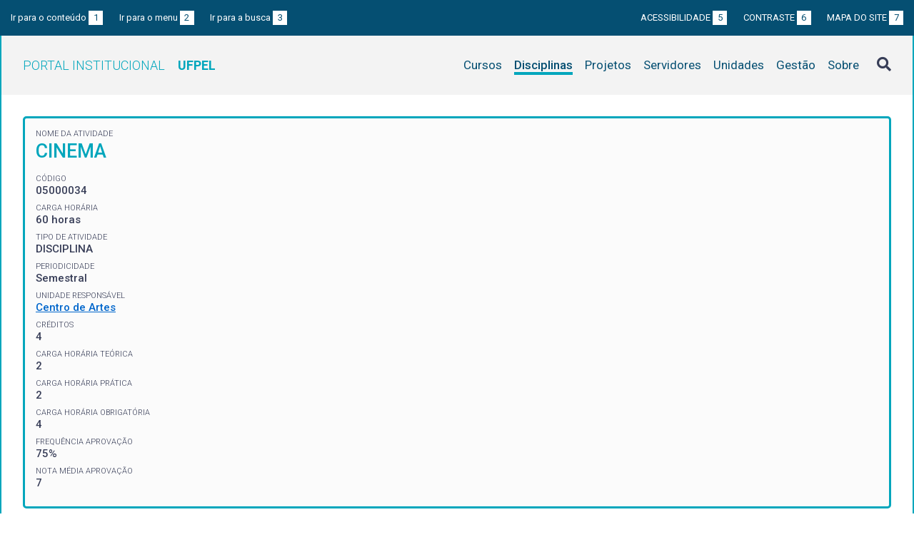

--- FILE ---
content_type: text/html; charset=UTF-8
request_url: https://institucional.ufpel.edu.br/disciplinas/id/25486
body_size: 3960
content:
<!DOCTYPE html>
<html prefix="og: http://ogp.me/ns# fb: https://www.facebook.com/2008/fbml" lang="pt-BR">
<head>
	<meta http-equiv="Content-Type" content="text/html; charset=utf-8">
	<meta name="viewport" content="width=device-width, initial-scale=1">
	<title>CINEMA | UFPel</title>
	<link rel="canonical" href="https://institucional.ufpel.edu.br/disciplinas/cod/05000034">
	<meta property="og:url" content="https://institucional.ufpel.edu.br/disciplinas/cod/05000034">
	<meta property="og:title" content="CINEMA | UFPel">
	<meta property="og:image" content="https://institucional.ufpel.edu.br/img/banner_fb.png">
	<meta property="og:site_name" content="Portal Institucional UFPel">
	<meta property="og:description" content="O Portal Institucional UFPel disponibiliza informações de cursos, disciplinas, projetos, servidores e unidades da Universidade Federal de Pelotas.">
	<meta property="og:type" content="website">
	<meta name="twitter:card" content="summary_large_image">
	<meta name="twitter:site" content="@UFPel">
    <link rel="icon" type="image/png" sizes="32x32" href="/img/favicon32.png">
	<link rel="apple-touch-icon" href="/img/favicon512.png">
	<meta name="msapplication-TileImage" content="/img/favicon512.png">
	<link rel="stylesheet" href="/css/datatables.css">
	<link rel="stylesheet" href="/vendor/OrgChart/css/jquery.orgchart.min.css">
	<link rel="stylesheet" href="/vendor/fontawesome/css/fontawesome-all.min.css">
	<link rel="stylesheet" href="/css/style.css?ver=1728351342">
	<script src="/vendor/jquery-3.3.1.min.js"></script>
	<script src="/vendor/jquery.accordion.js"></script>
	<script src="/vendor/datatables/datatables.min.js"></script>
	<script src="/vendor/OrgChart/js/jquery.orgchart.js"></script>
	<script src="/vendor/js-cookie/js.cookie.js"></script>
	<script src="/vendor/rwdimagemaps/jquery.rwdImageMaps.min.js"></script>
	<script src="/js/main.js"></script>
	<script src="/js/disciplinas.js"></script>
	<script type='text/javascript'>
	var dadosPHP = { "lang": "pt", "All": "Todos" };
	</script>
<!-- Piwik -->
	<script type="text/javascript">
		var _paq = _paq || [];
		_paq.push(["setDomains", ["*.institucional.ufpel.edu.br"]]);
		_paq.push(['trackPageView']);
		_paq.push(['enableLinkTracking']);
		(function() {
			var u="https://stats.ufpel.edu.br/";
			_paq.push(['setTrackerUrl', u+'piwik.php']);
			_paq.push(['setSiteId', 10]);
			var d=document, g=d.createElement('script'), s=d.getElementsByTagName('script')[0];
			g.type='text/javascript'; g.async=true; g.defer=true; g.src=u+'piwik.js'; s.parentNode.insertBefore(g,s);
		})();
	</script>
	<noscript><p><img src="https://stats.ufpel.edu.br/piwik.php?idsite=10" style="border:0;" alt="" /></p></noscript>
<!-- End Piwik Code -->
</head>

<body class="disciplinas">

	<header id="topo" class="header-site">
		<div id="barra-acessibilidade" class="wrapper barra-acessibilidade clearfix">
			<ul class="atalhos-acessibilidade atalhos-acessibilidade-desktop">
				<li><a accesskey="1" href="#conteudo">Ir para o conteúdo <span class="corFundo">1</span></a></li>
				<li><a accesskey="2" href="#menu_principal" id="irMenu">Ir para o menu <span class="corFundo">2</span></a></li>
				<li><a accesskey="3" href="#campoBusca" id="irBusca">Ir para a busca <span class="corFundo">3</span></a></li>
			</ul>
			<ul class="atalhos-acessibilidade atalhos-acessibilidade-gerais">
				<li><a accesskey="5" href="/sobre/acessibilidade" class="caps">Acessibilidade <span class="corFundo">5</span></a></li>
				<li><a accesskey="6" href="#contraste" id="contraste" class="caps">Contraste <span class="corFundo">6</span></a></li>
				<li><a accesskey="7" href="/sobre/mapa-do-site" class="caps">Mapa do site <span class="corFundo">7</span></a></li>
			</ul>
		</div>

		<div class="wrapper">
			<div class="header-conteudo cor-borda clearfix">
				<h1>
					<a href="/" class="cor-texto">Portal Institucional<span class="sigla-ufpel">UFPEL</span></a>
				</h1>
				<div id="pesquisa_global" class="pesquisa_global">
					<i class="pesquisa_global_botao_busca fas fa-search"></i>
					<input id="pesquisa_global_elastic" class="pesquisa_elastic_interno" placeholder="pesquisar..." value="" type="text">
					<i class="pesquisa_global_botao_fechar fas fa-times"></i>
				</div>

				<i class="menu-principal-mobile-abrir fas fa-bars"></i>
				<nav class="menu-principal">
					<div class="menu-principal-mobile-titulo">
						<a href="/" class="cor-texto">Portal Institucional<span class="sigla-ufpel">UFPEL</span></a>
					</div>
					<i class="menu-principal-mobile-fechar fas fa-times"></i>
					<ul>
<li class="item-menu cursos cor-borda cor-texto"><a href="/cursos">Cursos</a></li><li class="item-menu disciplinas cor-borda cor-texto item-menu-ativo"><a href="/disciplinas">Disciplinas</a></li><li class="item-menu projetos cor-borda cor-texto"><a href="/projetos">Projetos</a></li><li class="item-menu servidores cor-borda cor-texto"><a href="/servidores">Servidores</a></li><li class="item-menu unidades cor-borda cor-texto"><a href="/unidades">Unidades</a></li><li class="item-menu gestao cor-borda cor-texto"><a href="/gestao">Gestão</a></li><li class="item-menu sobre cor-borda cor-texto"><a href="/sobre">Sobre</a></li>					</ul>
				</nav>

			</div>
		</div>
	</header>
	<div class="wrapper-conteudo cor-borda">


	<article id="conteudo" class="conteudo disciplinas">


		<div  class="conteudo-principal conteudo-principal-full">

			<div class="ficha-dados cor-borda">

				<div class="ficha-label">Nome da Atividade</div>
				<div class="ficha-campo caps maior cor-texto">CINEMA</div>

				<div class="ficha-label">CÓDIGO</div>
				<div class="ficha-campo">05000034</div>

				<div class="ficha-label">Carga Horária</div>
				<div class="ficha-campo">60 horas</div>

				<div class="ficha-label">Tipo de Atividade</div>
				<div class="ficha-campo">DISCIPLINA</div>

				<div class="ficha-label">Periodicidade</div>
				<div class="ficha-campo">Semestral</div>


				<div class="ficha-label">Unidade responsável</div>
				<div class="ficha-campo"><a href="/unidades/id/449">Centro de Artes</a></div>

<div class="ficha-label">CRÉDITOS</div><div class="ficha-campo">4</div><div class="ficha-label">CARGA HORÁRIA TEÓRICA</div><div class="ficha-campo">2</div><div class="ficha-label">CARGA HORÁRIA PRÁTICA</div><div class="ficha-campo">2</div><div class="ficha-label">CARGA HORÁRIA OBRIGATÓRIA</div><div class="ficha-campo">4</div><div class="ficha-label">FREQUÊNCIA APROVAÇÃO</div><div class="ficha-campo">75%</div><div class="ficha-label">NOTA MÉDIA APROVAÇÃO</div><div class="ficha-campo">7</div>			</div> <!-- .ficha-dados -->

			<div id="informacoes" data-accordion-group>
				<div class="accordion open cor-borda" data-accordion>
					<h3 data-control class="cor-fundo">Ementa</h3>
					<div data-content>
						<div class="accordion-content">Compreensão do filme como obra autônoma, que articula aspectos que o definem como cultura de massa, arte e indústria. Elaboração de sistemas de abordagem do filme, processos de investigação das imagens em movimento, fílmicas e videográficas.</div>
					</div>
				</div>
				<div class="accordion cor-borda" data-accordion>
					<h3 data-control class="cor-fundo">Objetivos</h3>
					<div data-content>
						<div class="accordion-content">
							<p><strong>Objetivo Geral:</strong></p>
							OBJETIVOS GERAIS<br />
Oportunizar aos alunos um conhecimento generalizado de cinema: seu código, seu posicionamento entre as artes e na área das artes visuais, capacitando-os assim, para o exercício de uma análise crítica da arte cinematográfica e possibilitando o reconhecimento do cinema como um dado cultural importante no exercício da comunicação humana.<br />
<br />
OBJETIVOS ESPECÍFICOS<br />
-	Identificar cinema como arte autônoma;<br />
-	reconhecer os elementos da linguagem cinematográfica;<br />
-	elaborar fichas técnicas e críticas de filmes;<br />
-	identificar as principais etapas da formação e desenvolvimento da linguagem cinematográfica e obras significativas realizadas em cada período;<br />
-	justificar o cinema como escritura visual;<br />
-	exercitar a leitura das imagens técnicas do cinema, entender as possibilidades expressivas do filme como obra estética;<br />
-	elaborar um roteiro escrito, utilizando os elementos da linguagem cinematográfica.						</div>
					</div>
				</div>
				<div class="accordion cor-borda" data-accordion>
					<h3 data-control class="cor-fundo">Conteúdo Programático</h3>
					<div data-content>
						<div class="accordion-content">1- História do cinema<br />
2- Cinema como arte autônoma<br />
3- Cinema como arte múltipla e sincrética<br />
4- Cinema como meio de comunicação e como produto da indústria cultural<br />
5- O código cinematográfico<br />
6- Etapas da produção de um filme: do roteiro à montagem<br />
7- Apresentação do filme como obra aberta à construção de múltiplos sentidos<br />
8- Integração de novas tecnologias: cinema, TV e vídeo</div>
					</div>
				</div>
				<div class="accordion cor-borda" data-accordion>
					<h3 data-control class="cor-fundo">Bibliografia</h3>
					<div data-content>
						<div class="accordion-content">
							<p><strong>Bibliografia Básica:</strong></p>
							<ul>
<li>AUMONT, Jacques. A imagem. Campinas: Papirus, 1993.
BAZIN, Andre. O cinema: ensaios. São Paulo: Brasiliense, 1991.
BERNARDET, Jean-Claude. O que é cinema. São Paulo: Brasiliense, 1986.
COSTA, Antonio. Compreender o cinema. Rio de Janeiro: Globo, 1987.</li><li>AGEL, Henri. Os grandes cineastas. São Paulo-. Loyola. 1981.
____, Henri. Estética do cinema. . Cultrix, 1982.
____, Honri. O cinema. Porto: Civilização, 1972.
AMENGUAL, Barthelemy. Chaves do cinema Rio de Janeiro: Civilização, 1972.
ARNHEIM, Rudolph. Arte e Percepção Visual. São Paulo: livraria Pioneira, 1984.</li>							</ul>
<br><p><strong>Bibliografia Complementar:</strong></p><ul><li>LOTMAN, Yuri. Estética e semiótica do cinema. Lisboa: Estampa, 1978.
METZ, Christian. A significação do cinema. São Paulo: Perspectiva, 1972.</li></ul>
						</div>
					</div>
				</div>
			</div> <!-- #informacoes -->




						<h3>Disciplinas Equivalentes</h3>
			<table class="tabela-dados cor-borda">
				<tr class="cor-fundo">
<!--					<th>Equivalência</th> -->
					<th>Disciplina</th>
					<th>Curso</th>
				</tr>

				<tr>
<!--					<td>31088</td> -->
					<td><a href="/disciplinas/id/6310">CINEMA</a></td>
					<td><a href="/cursos/cod/1310">Artes Visuais (Bacharelado)</a></td>
				</tr>
			</table>
			


		</div> <!-- .conteudo-principal -->

		<div class="clearfix"></div>

	</article>

		<div class="link-topo" title="Voltar ao topo">
			<i class="fas fa-arrow-alt-circle-up fa-3x" aria-hidden="true"></i>
		</div>
		<p class="page-time">
Página gerada em 22/01/2026 03:35:53 (consulta levou 0.148612s)		</p>

	</div> <!-- .wrapper-conteudo -->

	<footer class="site-rodape">
		<div class="site-rodape-esq">
			<a href="https://ufpel.edu.br"><img src="/img/marca-ufpel.png" class="logo-ufpel-rodape" alt="Portal UFPel"></a>
		</div>
		<div class="site-rodape-centro">
			<p><a href="https://ufpel.edu.br">Universidade Federal de Pelotas</a></p>
			<p>Superintendência de Gestão de Tecnologia da Informação e Comunicação</p>
		</div>
		<div class="site-rodape-dir">
			<a href="https://cobalto.ufpel.edu.br"><img src="/img/cobalto-fff-250.png" class="logo-cobalto-rodape" alt="COBALTO - Sistema Integrado de Gestão"></a>
		</div>
	</footer>

</body>
</html>

